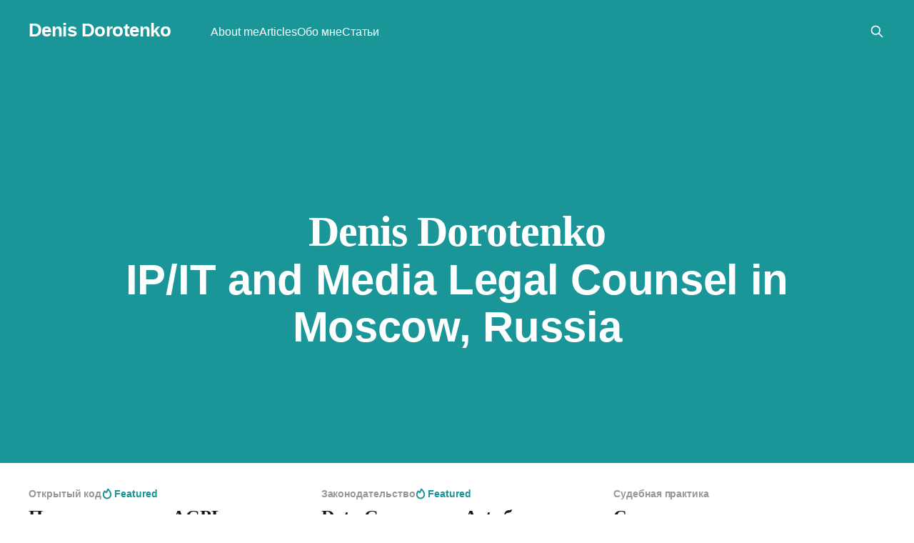

--- FILE ---
content_type: text/html; charset=utf-8
request_url: https://dorotenko.pro/ru/
body_size: 8232
content:
<!DOCTYPE html>
<html lang="en">
<head>

    <title>Denis Dorotenko (Page 1)</title>
    <meta charset="utf-8" />
    <meta http-equiv="X-UA-Compatible" content="IE=edge" />
    <meta name="HandheldFriendly" content="True" />
    <meta name="viewport" content="width=device-width, initial-scale=1.0" />
    
    <link rel="preload" as="style" href="/assets/built/screen.css?v=2635e33b1f" />
    <link rel="preload" as="script" href="/assets/built/casper.js?v=2635e33b1f" />

    <link rel="stylesheet" type="text/css" href="/assets/built/screen.css?v=2635e33b1f" />

    <link rel="canonical" href="https://dorotenko.pro/ru/">
    <meta name="referrer" content="no-referrer-when-downgrade">
    <link rel="next" href="https://dorotenko.pro/ru/page/2/">
    
    <meta property="og:site_name" content="Denis Dorotenko">
    <meta property="og:type" content="website">
    <meta property="og:title" content="Denis Dorotenko (Page 1)">
    <meta property="og:url" content="https://dorotenko.pro/ru/">
    <meta name="twitter:card" content="summary">
    <meta name="twitter:title" content="Denis Dorotenko (Page 1)">
    <meta name="twitter:url" content="https://dorotenko.pro/ru/">
    
    <meta name="generator" content="Ghost 5.87">
    <link rel="alternate" type="application/rss+xml" title="Denis Dorotenko" href="https://dorotenko.pro/rss/">
    
    <script defer src="https://cdn.jsdelivr.net/ghost/sodo-search@~1.1/umd/sodo-search.min.js" data-key="b629e574984895067d19c3b62e" data-styles="https://cdn.jsdelivr.net/ghost/sodo-search@~1.1/umd/main.css" data-sodo-search="https://dorotenko.pro/" crossorigin="anonymous"></script>
    
    <link href="https://dorotenko.pro/webmentions/receive/" rel="webmention">
    <script defer src="/public/cards.min.js?v=2635e33b1f"></script><style>:root {--ghost-accent-color: #1a9699;}</style>
    <link rel="stylesheet" type="text/css" href="/public/cards.min.css?v=2635e33b1f">
    <script src="https://use.fontawesome.com/65bd3a9cd5.js"></script>
<meta name="yandex-verification" content="3d6a9e33e4f2fbc5" />
<meta name="yandex-verification" content="3d6a9e33e4f2fbc5" />
<meta name="google-site-verification" content="n3O3qOaFTWxdOR5g-1oVIt8Pa3OekimxLFusk0xa028" />
<meta name="msvalidate.01" content="E600A7F04B04DEE3CC7010A3FFA02752" />

<!-- Yandex.Metrika counter -->
<script type="text/javascript" >
    (function (d, w, c) {
        (w[c] = w[c] || []).push(function() {
            try {
                w.yaCounter48091643 = new Ya.Metrika({
                    id:48091643,
                    clickmap:true,
                    trackLinks:true,
                    accurateTrackBounce:true
                });
            } catch(e) { }
        });

        var n = d.getElementsByTagName("script")[0],
            s = d.createElement("script"),
            f = function () { n.parentNode.insertBefore(s, n); };
        s.type = "text/javascript";
        s.async = true;
        s.src = "https://mc.yandex.ru/metrika/watch.js";

        if (w.opera == "[object Opera]") {
            d.addEventListener("DOMContentLoaded", f, false);
        } else { f(); }
    })(document, window, "yandex_metrika_callbacks");
</script>
<noscript><div><img src="https://mc.yandex.ru/watch/48091643" style="position:absolute; left:-9999px;" alt="" /></div></noscript>
<!-- /Yandex.Metrika counter -->

<!-- Global site tag (gtag.js) - Google Analytics -->
<script async src="https://www.googletagmanager.com/gtag/js?id=UA-115888292-1"></script>
<script>
  window.dataLayer = window.dataLayer || [];
  function gtag(){dataLayer.push(arguments);}
  gtag('js', new Date());

  gtag('config', 'UA-115888292-1');
</script>

<link rel="stylesheet" href="https://cdnjs.cloudflare.com/ajax/libs/tocbot/4.10.1/tocbot.css">
<style>
    /* Offset headings from fixed header */
.post-content h2::before,
.post-content h3::before {
    display: block;
    content: " ";
    height: 84px;
    margin-top: -84px;
    visibility: hidden;
}

/* Adjust content wrapper */
.post-content {
    display: block;
}

/* Adjustments to wide and full width cards */
.kg-gallery-card,
.kg-width-wide,
.kg-width-full {
    display: flex;
    flex-direction: column;
    align-items: center;
}

.kg-gallery-card > *,
.kg-width-wide > *,
.kg-width-full > *,
figure.kg-width-full img {
    margin-left: -50vw;
    margin-right: -50vw;
}

.post-full-content pre {
    max-width: 0;
}


</style>

</head>
<body class=" is-head-left-logo has-serif-title has-cover">
<div class="viewport">

    <header id="gh-head" class="gh-head outer">
        <div class="gh-head-inner inner">
            <div class="gh-head-brand">
                <a class="gh-head-logo no-image" href="https://dorotenko.pro">
                        Denis Dorotenko
                </a>
                <button class="gh-search gh-icon-btn" aria-label="Search this site" data-ghost-search><svg xmlns="http://www.w3.org/2000/svg" fill="none" viewBox="0 0 24 24" stroke="currentColor" stroke-width="2" width="20" height="20"><path stroke-linecap="round" stroke-linejoin="round" d="M21 21l-6-6m2-5a7 7 0 11-14 0 7 7 0 0114 0z"></path></svg></button>
                <button class="gh-burger" aria-label="Main Menu"></button>
            </div>

            <nav class="gh-head-menu">
                <ul class="nav">
    <li class="nav-about-me"><a href="https://dorotenko.pro/about-me/">About me</a></li>
    <li class="nav-articles"><a href="https://dorotenko.pro/">Articles</a></li>
    <li class="nav-obo-mnie"><a href="https://dorotenko.pro/about/">Обо мне</a></li>
    <li class="nav-stati nav-current"><a href="https://dorotenko.pro/ru/">Статьи</a></li>
</ul>

            </nav>

            <div class="gh-head-actions">
                        <button class="gh-search gh-icon-btn" aria-label="Search this site" data-ghost-search><svg xmlns="http://www.w3.org/2000/svg" fill="none" viewBox="0 0 24 24" stroke="currentColor" stroke-width="2" width="20" height="20"><path stroke-linecap="round" stroke-linejoin="round" d="M21 21l-6-6m2-5a7 7 0 11-14 0 7 7 0 0114 0z"></path></svg></button>
            </div>
        </div>
    </header>

    <div class="site-content">
        
<div class="site-header-content outer">


        <div class="site-header-inner inner">
                    <h1 class="site-title">Denis Dorotenko</h1>
                <p class="site-description">IP/IT and Media Legal Counsel in Moscow, Russia</p>
        </div>

</div>

<main id="site-main" class="site-main outer">
<div class="inner posts">

    <div class="post-feed">
            
<article class="post-card post tag-open_source tag-artificial-intelligence tag-agpl tag-software tag-databases tag-russia-2 tag-hash-ru featured no-image">


    <div class="post-card-content">

        <a class="post-card-content-link" href="/ru/agpl-ai-model-weights/">
            <header class="post-card-header">
                <div class="post-card-tags">
                        <span class="post-card-primary-tag">Открытый код</span>
                        <span class="post-card-featured"><svg width="16" height="17" viewBox="0 0 16 17" fill="none" xmlns="http://www.w3.org/2000/svg">
    <path d="M4.49365 4.58752C3.53115 6.03752 2.74365 7.70002 2.74365 9.25002C2.74365 10.6424 3.29678 11.9778 4.28134 12.9623C5.26591 13.9469 6.60127 14.5 7.99365 14.5C9.38604 14.5 10.7214 13.9469 11.706 12.9623C12.6905 11.9778 13.2437 10.6424 13.2437 9.25002C13.2437 6.00002 10.9937 3.50002 9.16865 1.68127L6.99365 6.25002L4.49365 4.58752Z" stroke="currentColor" stroke-width="2" stroke-linecap="round" stroke-linejoin="round"></path>
</svg> Featured</span>
                </div>
                <h2 class="post-card-title">
                    Применяется ли AGPL при дистилляции данных в свою модель?
                </h2>
            </header>
                <div class="post-card-excerpt">Применяются ли условия AGPL к выходным данным (output) модели в open source (анализ вопроса по российским законам).</div>
        </a>

        <footer class="post-card-meta">
            <time class="post-card-meta-date" datetime="2025-05-16">May 16, 2025</time>
                <span class="post-card-meta-length">10 min read</span>
        </footer>

    </div>

</article>
            
<article class="post-card post tag-zakonodatielstvo tag-databases tag-piersonalnyie-dannyie tag-europe tag-gdpr tag-artificial-intelligence tag-antimonopolnoie-zakonodatielstvo tag-pierievod tag-hash-ru featured no-image">


    <div class="post-card-content">

        <a class="post-card-content-link" href="/ru/data-marketplaces-eu-data-governance-act/">
            <header class="post-card-header">
                <div class="post-card-tags">
                        <span class="post-card-primary-tag">Законодательство</span>
                        <span class="post-card-featured"><svg width="16" height="17" viewBox="0 0 16 17" fill="none" xmlns="http://www.w3.org/2000/svg">
    <path d="M4.49365 4.58752C3.53115 6.03752 2.74365 7.70002 2.74365 9.25002C2.74365 10.6424 3.29678 11.9778 4.28134 12.9623C5.26591 13.9469 6.60127 14.5 7.99365 14.5C9.38604 14.5 10.7214 13.9469 11.706 12.9623C12.6905 11.9778 13.2437 10.6424 13.2437 9.25002C13.2437 6.00002 10.9937 3.50002 9.16865 1.68127L6.99365 6.25002L4.49365 4.58752Z" stroke="currentColor" stroke-width="2" stroke-linecap="round" stroke-linejoin="round"></path>
</svg> Featured</span>
                </div>
                <h2 class="post-card-title">
                    Data Governance Act: будущее маркетплейсов данных в ЕС
                </h2>
            </header>
                <div class="post-card-excerpt">Обзор закона Data Governance Act и связанных с ним перспектив маркетплейсов данных, посредников и обработчиков данных.</div>
        </a>

        <footer class="post-card-meta">
            <time class="post-card-meta-date" datetime="2025-05-04">May 4, 2025</time>
                <span class="post-card-meta-length">10 min read</span>
        </footer>

    </div>

</article>
            
<article class="post-card post tag-court-cases tag-reverse tag-kitai tag-pierievod tag-confidential tag-hash-ru no-image">


    <div class="post-card-content">

        <a class="post-card-content-link" href="/ru/reverse-engineering-trade-secrets-lawsuit-taiwan/">
            <header class="post-card-header">
                <div class="post-card-tags">
                        <span class="post-card-primary-tag">Судебная практика</span>
                </div>
                <h2 class="post-card-title">
                    Суд по реверс-инжинирингу и коммерческой тайне
                </h2>
            </header>
                <div class="post-card-excerpt">Обзор судебного дела (на Тайване), где коммерческая тайна столкнулась с реверс-инжинирингом.</div>
        </a>

        <footer class="post-card-meta">
            <time class="post-card-meta-date" datetime="2025-04-30">Apr 30, 2025</time>
                <span class="post-card-meta-length">3 min read</span>
        </footer>

    </div>

</article>
            
<article class="post-card post tag-artificial-intelligence tag-copyright tag-piersonalnyie-dannyie tag-microsoft tag-europe tag-uk tag-gdpr tag-hash-ru featured no-image">


    <div class="post-card-content">

        <a class="post-card-content-link" href="/ru/scraping-for-ai-legal-issues/">
            <header class="post-card-header">
                <div class="post-card-tags">
                        <span class="post-card-primary-tag">Искусственный интеллект</span>
                        <span class="post-card-featured"><svg width="16" height="17" viewBox="0 0 16 17" fill="none" xmlns="http://www.w3.org/2000/svg">
    <path d="M4.49365 4.58752C3.53115 6.03752 2.74365 7.70002 2.74365 9.25002C2.74365 10.6424 3.29678 11.9778 4.28134 12.9623C5.26591 13.9469 6.60127 14.5 7.99365 14.5C9.38604 14.5 10.7214 13.9469 11.706 12.9623C12.6905 11.9778 13.2437 10.6424 13.2437 9.25002C13.2437 6.00002 10.9937 3.50002 9.16865 1.68127L6.99365 6.25002L4.49365 4.58752Z" stroke="currentColor" stroke-width="2" stroke-linecap="round" stroke-linejoin="round"></path>
</svg> Featured</span>
                </div>
                <h2 class="post-card-title">
                    Скрейпинг данных для разработки ИИ
                </h2>
            </header>
                <div class="post-card-excerpt">Отличный разбор юридических вопросов по сбору (скрейпингу) данных для целей разработки искусственного интеллекта (ИИ).</div>
        </a>

        <footer class="post-card-meta">
            <time class="post-card-meta-date" datetime="2025-04-30">Apr 30, 2025</time>
                <span class="post-card-meta-length">14 min read</span>
        </footer>

    </div>

</article>
            
<article class="post-card post tag-copyright tag-usa-2 tag-pierievod tag-hash-ru tag-microsoft no-image">


    <div class="post-card-content">

        <a class="post-card-content-link" href="/ru/arial-helvetica-fonts-plagiarism/">
            <header class="post-card-header">
                <div class="post-card-tags">
                        <span class="post-card-primary-tag">Авторское право</span>
                </div>
                <h2 class="post-card-title">
                    Шрифт-дрифт: Arial – плагиат Helvetica?
                </h2>
            </header>
                <div class="post-card-excerpt">Является ли один шрифт плагиатом другого, и почему это могло произойти? Охраняются ли шрифты в США? Краткий обзор.</div>
        </a>

        <footer class="post-card-meta">
            <time class="post-card-meta-date" datetime="2025-04-24">Apr 24, 2025</time>
                <span class="post-card-meta-length">5 min read</span>
        </footer>

    </div>

</article>
            
<article class="post-card post tag-copyright tag-artificial-intelligence tag-pierievod tag-singhapur tag-hash-ru tag-mashinnoie-obuchieniie no-image">


    <div class="post-card-content">

        <a class="post-card-content-link" href="/ru/singapore-copyright-exception-for-ai/">
            <header class="post-card-header">
                <div class="post-card-tags">
                        <span class="post-card-primary-tag">Авторское право</span>
                </div>
                <h2 class="post-card-title">
                    Ослабление авторского права по-сингапурски: как помочь ИИ с данными
                </h2>
            </header>
                <div class="post-card-excerpt">Закон Сингапура об авторском праве  пополнился оговоркой для снижения рисков нарушения авторских прав при машинном обучении.</div>
        </a>

        <footer class="post-card-meta">
            <time class="post-card-meta-date" datetime="2025-04-23">Apr 23, 2025</time>
                <span class="post-card-meta-length">3 min read</span>
        </footer>

    </div>

</article>
            
<article class="post-card post tag-artificial-intelligence tag-hash-ru tag-pierievod no-image">


    <div class="post-card-content">

        <a class="post-card-content-link" href="/ru/ai-scraping-publicly-available-data/">
            <header class="post-card-header">
                <div class="post-card-tags">
                        <span class="post-card-primary-tag">Искусственный интеллект</span>
                </div>
                <h2 class="post-card-title">
                    ИИ-скрейпинг и &quot;общедоступные веб-данные&quot;
                </h2>
            </header>
                <div class="post-card-excerpt">Перевод одного из мнений о скрейпинге общедоступных данных компаниями - разработчиками ИИ, и о роли robots.txt в этом.</div>
        </a>

        <footer class="post-card-meta">
            <time class="post-card-meta-date" datetime="2025-03-01">Mar 1, 2025</time>
                <span class="post-card-meta-length">3 min read</span>
        </footer>

    </div>

</article>
            
<article class="post-card post tag-databases tag-court-cases tag-uk tag-license tag-pierievod tag-hash-ru no-image">


    <div class="post-card-content">

        <a class="post-card-content-link" href="/ru/ordnance-survey-v-77m/">
            <header class="post-card-header">
                <div class="post-card-tags">
                        <span class="post-card-primary-tag">Базы данных</span>
                </div>
                <h2 class="post-card-title">
                    Ordnance Survey v 77m: право на базу данных координат и адресов
                </h2>
            </header>
                <div class="post-card-excerpt">Обзор британского судебного спора 77m Ltd v Ordnance Survey Ltd: как изготовитель одной базы данных может нарушить права на другую.</div>
        </a>

        <footer class="post-card-meta">
            <time class="post-card-meta-date" datetime="2025-01-29">Jan 29, 2025</time>
                <span class="post-card-meta-length">11 min read</span>
        </footer>

    </div>

</article>
            
<article class="post-card post tag-open_source tag-hash-ru no-image">


    <div class="post-card-content">

        <a class="post-card-content-link" href="/ru/announce-know-open-source/">
            <header class="post-card-header">
                <div class="post-card-tags">
                        <span class="post-card-primary-tag">Открытый код</span>
                </div>
                <h2 class="post-card-title">
                    База юридических знаний (open source)
                </h2>
            </header>
                <div class="post-card-excerpt">На сайте появилась база знаний по юридическим вопросам открытого исходного кода ПО.</div>
        </a>

        <footer class="post-card-meta">
            <time class="post-card-meta-date" datetime="2025-01-26">Jan 26, 2025</time>
                <span class="post-card-meta-length">1 min read</span>
        </footer>

    </div>

</article>
            
<article class="post-card post tag-open_source tag-gpl tag-faq tag-pierievod tag-license tag-software tag-hash-ru no-image">


    <div class="post-card-content">

        <a class="post-card-content-link" href="/ru/software-code-release-gpl-faq/">
            <header class="post-card-header">
                <div class="post-card-tags">
                        <span class="post-card-primary-tag">Открытый код</span>
                </div>
                <h2 class="post-card-title">
                    GPL-FAQ по релизу исходного кода
                </h2>
            </header>
                <div class="post-card-excerpt">Подробный обзор требований GPL по раскрытию исходного кода от основателя gpl-violations.org.</div>
        </a>

        <footer class="post-card-meta">
            <time class="post-card-meta-date" datetime="2024-12-09">Dec 9, 2024</time>
                <span class="post-card-meta-length">3 min read</span>
        </footer>

    </div>

</article>
            
<article class="post-card post tag-open_source tag-agpl tag-gpl tag-pierievod tag-copyright tag-license tag-hash-ru tag-software tag-usa-2 tag-google tag-fsf tag-saas no-image">


    <div class="post-card-content">

        <a class="post-card-content-link" href="/ru/read-agpl/">
            <header class="post-card-header">
                <div class="post-card-tags">
                        <span class="post-card-primary-tag">Открытый код</span>
                </div>
                <h2 class="post-card-title">
                    Читаем лицензию AGPL
                </h2>
            </header>
                <div class="post-card-excerpt">Подробный разбор, в чём разница между лицензиями GPL и AGPL. Не хардкор, но близко.</div>
        </a>

        <footer class="post-card-meta">
            <time class="post-card-meta-date" datetime="2024-11-16">Nov 16, 2024</time>
                <span class="post-card-meta-length">14 min read</span>
        </footer>

    </div>

</article>
            
<article class="post-card post tag-court-cases tag-sui-generis tag-databases tag-europe tag-pierievod tag-hash-ru no-image">


    <div class="post-card-content">

        <a class="post-card-content-link" href="/ru/cv-online-latvia-v-melons/">
            <header class="post-card-header">
                <div class="post-card-tags">
                        <span class="post-card-primary-tag">Судебная практика</span>
                </div>
                <h2 class="post-card-title">
                    CV-Online Latvia v Melons: суд о sui generis и конкуренции
                </h2>
            </header>
                <div class="post-card-excerpt">Обзор решения суда ЕС по делу CV-Online Latvia против Melons: соотношение права sui generis на базу данных и конкуренции.</div>
        </a>

        <footer class="post-card-meta">
            <time class="post-card-meta-date" datetime="2024-11-11">Nov 11, 2024</time>
                <span class="post-card-meta-length">6 min read</span>
        </footer>

    </div>

</article>
            
<article class="post-card post tag-open_source tag-court-cases tag-germany tag-gpl tag-license tag-nieirosieti tag-software tag-hash-ru tag-pierievod no-image">


    <div class="post-card-content">

        <a class="post-card-content-link" href="/ru/stockfish-chessbase-gpl-3/">
            <header class="post-card-header">
                <div class="post-card-tags">
                        <span class="post-card-primary-tag">Открытый код</span>
                </div>
                <h2 class="post-card-title">
                    Stockfish vs ChessBase: можно ли расторгнуть GPL v3?
                </h2>
            </header>
                <div class="post-card-excerpt">Спор по шахматному движку Stockfish поднял вопрос: можно ли из-за нарушения GPL досрочно прекратить такую лицензию?</div>
        </a>

        <footer class="post-card-meta">
            <time class="post-card-meta-date" datetime="2024-11-09">Nov 9, 2024</time>
                <span class="post-card-meta-length">4 min read</span>
        </footer>

    </div>

</article>
            
<article class="post-card post tag-artificial-intelligence tag-rieghulirovaniie tag-zakonodatielstvo tag-europe tag-databases tag-dokumientatsiia tag-infosec tag-hash-ru featured no-image">


    <div class="post-card-content">

        <a class="post-card-content-link" href="/ru/ai-act-eu-summary/">
            <header class="post-card-header">
                <div class="post-card-tags">
                        <span class="post-card-primary-tag">Искусственный интеллект</span>
                        <span class="post-card-featured"><svg width="16" height="17" viewBox="0 0 16 17" fill="none" xmlns="http://www.w3.org/2000/svg">
    <path d="M4.49365 4.58752C3.53115 6.03752 2.74365 7.70002 2.74365 9.25002C2.74365 10.6424 3.29678 11.9778 4.28134 12.9623C5.26591 13.9469 6.60127 14.5 7.99365 14.5C9.38604 14.5 10.7214 13.9469 11.706 12.9623C12.6905 11.9778 13.2437 10.6424 13.2437 9.25002C13.2437 6.00002 10.9937 3.50002 9.16865 1.68127L6.99365 6.25002L4.49365 4.58752Z" stroke="currentColor" stroke-width="2" stroke-linecap="round" stroke-linejoin="round"></path>
</svg> Featured</span>
                </div>
                <h2 class="post-card-title">
                    AI Act: обзор закона ЕС об искусственном интеллекте
                </h2>
            </header>
                <div class="post-card-excerpt">Перевод обзора закона о регулировании ИИ в ЕС (&quot;AI Act&quot;), который был опубликован в июле 2024 г.</div>
        </a>

        <footer class="post-card-meta">
            <time class="post-card-meta-date" datetime="2024-11-05">Nov 5, 2024</time>
                <span class="post-card-meta-length">9 min read</span>
        </footer>

    </div>

</article>
            
<article class="post-card post tag-software tag-court-cases tag-patents tag-iskhodnyi-kod tag-court-expertise tag-microsoft tag-reverse tag-riepozitorii tag-discovery tag-pierievod tag-usa-2 tag-hash-ru featured no-image">


    <div class="post-card-content">

        <a class="post-card-content-link" href="/ru/source-code-access-discovery/">
            <header class="post-card-header">
                <div class="post-card-tags">
                        <span class="post-card-primary-tag">Программное обеспечение</span>
                        <span class="post-card-featured"><svg width="16" height="17" viewBox="0 0 16 17" fill="none" xmlns="http://www.w3.org/2000/svg">
    <path d="M4.49365 4.58752C3.53115 6.03752 2.74365 7.70002 2.74365 9.25002C2.74365 10.6424 3.29678 11.9778 4.28134 12.9623C5.26591 13.9469 6.60127 14.5 7.99365 14.5C9.38604 14.5 10.7214 13.9469 11.706 12.9623C12.6905 11.9778 13.2437 10.6424 13.2437 9.25002C13.2437 6.00002 10.9937 3.50002 9.16865 1.68127L6.99365 6.25002L4.49365 4.58752Z" stroke="currentColor" stroke-width="2" stroke-linecap="round" stroke-linejoin="round"></path>
</svg> Featured</span>
                </div>
                <h2 class="post-card-title">
                    Доступ к исходному коду ПО при discovery: лучшие практики
                </h2>
            </header>
                <div class="post-card-excerpt">Что учесть при доступе к исходному коду ПО ответчика? Лучшие практики по процедуре раскрытия доказательств (discovery) в США.</div>
        </a>

        <footer class="post-card-meta">
            <time class="post-card-meta-date" datetime="2024-09-29">Sep 29, 2024</time>
                <span class="post-card-meta-length">6 min read</span>
        </footer>

    </div>

</article>
            
<article class="post-card post tag-court-cases tag-software tag-usa-2 tag-pierievod tag-hash-ru no-image">


    <div class="post-card-content">

        <a class="post-card-content-link" href="/ru/software-code-discovery-delaware/">
            <header class="post-card-header">
                <div class="post-card-tags">
                        <span class="post-card-primary-tag">Судебная практика</span>
                </div>
                <h2 class="post-card-title">
                    Исходный код: доступ, дискавери, Делавэр
                </h2>
            </header>
                <div class="post-card-excerpt">Позиция судов штата Делавэр на обязательное предоставление доступа к исходному коду ПО в рамках discovery.</div>
        </a>

        <footer class="post-card-meta">
            <time class="post-card-meta-date" datetime="2024-09-26">Sep 26, 2024</time>
                <span class="post-card-meta-length">3 min read</span>
        </footer>

    </div>

</article>
            
<article class="post-card post tag-open_source tag-linux tag-pierievod tag-copyright tag-software tag-license tag-apache tag-gpl tag-hash-ru no-image">


    <div class="post-card-content">

        <a class="post-card-content-link" href="/ru/dco-is-not-cla/">
            <header class="post-card-header">
                <div class="post-card-tags">
                        <span class="post-card-primary-tag">Открытый код</span>
                </div>
                <h2 class="post-card-title">
                    DCO не является CLA
                </h2>
            </header>
                <div class="post-card-excerpt">Про отличия между сертификатом происхождения разработчика (DCO) и лицензионным соглашением с контрибьютором (CLA).</div>
        </a>

        <footer class="post-card-meta">
            <time class="post-card-meta-date" datetime="2024-08-24">Aug 24, 2024</time>
                <span class="post-card-meta-length">13 min read</span>
        </footer>

    </div>

</article>
            
<article class="post-card post tag-artificial-intelligence tag-germany tag-ibm tag-gienierativnyi-ii tag-hash-ru tag-court-cases tag-europe no-image">


    <div class="post-card-content">

        <a class="post-card-content-link" href="/ru/ai-helps-courts-in-germany/">
            <header class="post-card-header">
                <div class="post-card-tags">
                        <span class="post-card-primary-tag">Искусственный интеллект</span>
                </div>
                <h2 class="post-card-title">
                    Как искусственный интеллект помогает судам в Германии
                </h2>
            </header>
                <div class="post-card-excerpt">Узнайте, как искусственный интеллект от IBM помогает судебной системе в Германии улучшить и ускорить свою работу.</div>
        </a>

        <footer class="post-card-meta">
            <time class="post-card-meta-date" datetime="2024-08-11">Aug 11, 2024</time>
                <span class="post-card-meta-length">5 min read</span>
        </footer>

    </div>

</article>
            
<article class="post-card post tag-open_source tag-license tag-copyright tag-pierievod tag-software tag-apache tag-gpl tag-hash-ru no-image">


    <div class="post-card-content">

        <a class="post-card-content-link" href="/ru/link-to-license/">
            <header class="post-card-header">
                <div class="post-card-tags">
                        <span class="post-card-primary-tag">Открытый код</span>
                </div>
                <h2 class="post-card-title">
                    Рассказать о лицензии через ссылку на неё
                </h2>
            </header>
                <div class="post-card-excerpt">Можно ли сослаться на лицензии MIT, BSD, Apache 2.0, Blue Oak путём размещения простой ссылки на них, а не копирования их текстов полностью.</div>
        </a>

        <footer class="post-card-meta">
            <time class="post-card-meta-date" datetime="2024-08-07">Aug 7, 2024</time>
                <span class="post-card-meta-length">6 min read</span>
        </footer>

    </div>

</article>
            
<article class="post-card post tag-artificial-intelligence tag-mashinnoie-obuchieniie tag-databases tag-piersonalnyie-dannyie tag-usa-2 tag-pierievod tag-hash-ru tag-zakonodatielstvo tag-infosec featured no-image">


    <div class="post-card-content">

        <a class="post-card-content-link" href="/ru/seven-legal-issues-data-processing/">
            <header class="post-card-header">
                <div class="post-card-tags">
                        <span class="post-card-primary-tag">Искусственный интеллект</span>
                        <span class="post-card-featured"><svg width="16" height="17" viewBox="0 0 16 17" fill="none" xmlns="http://www.w3.org/2000/svg">
    <path d="M4.49365 4.58752C3.53115 6.03752 2.74365 7.70002 2.74365 9.25002C2.74365 10.6424 3.29678 11.9778 4.28134 12.9623C5.26591 13.9469 6.60127 14.5 7.99365 14.5C9.38604 14.5 10.7214 13.9469 11.706 12.9623C12.6905 11.9778 13.2437 10.6424 13.2437 9.25002C13.2437 6.00002 10.9937 3.50002 9.16865 1.68127L6.99365 6.25002L4.49365 4.58752Z" stroke="currentColor" stroke-width="2" stroke-linecap="round" stroke-linejoin="round"></path>
</svg> Featured</span>
                </div>
                <h2 class="post-card-title">
                    Семь юридических вопросов по обработке данных
                </h2>
            </header>
                <div class="post-card-excerpt">Семь юридических ситуаций, которые должен проработать каждый специалист по обработке данных.</div>
        </a>

        <footer class="post-card-meta">
            <time class="post-card-meta-date" datetime="2024-07-28">Jul 28, 2024</time>
                <span class="post-card-meta-length">8 min read</span>
        </footer>

    </div>

</article>
            
<article class="post-card post tag-patents tag-mashinnoie-obuchieniie tag-usa-2 tag-pierievod tag-hash-ru tag-siemens no-image">


    <div class="post-card-content">

        <a class="post-card-content-link" href="/ru/patent-protection-ml-models-usa/">
            <header class="post-card-header">
                <div class="post-card-tags">
                        <span class="post-card-primary-tag">Патенты</span>
                </div>
                <h2 class="post-card-title">
                    Условия патентной защиты в США моделей машинного обучения
                </h2>
            </header>
                <div class="post-card-excerpt">Перевод обзора о патентоспособности решений в области машинного обучения в США через призму примеров USPTO.</div>
        </a>

        <footer class="post-card-meta">
            <time class="post-card-meta-date" datetime="2024-07-23">Jul 23, 2024</time>
                <span class="post-card-meta-length">5 min read</span>
        </footer>

    </div>

</article>
            
<article class="post-card post tag-sanktsii tag-zakonodatielstvo tag-pierievod tag-software tag-usa-2 tag-hash-ru tag-saas tag-hash-import-2024-07-19-15-00">

    <a class="post-card-image-link" href="/ru/june-us-sanctions-software/">

        <img class="post-card-image"
            srcset="/content/images/size/w300/2024/09/jose-maria-martins-dl2h8NQ9klk-unsplash.webp 300w,
                    /content/images/size/w600/2024/09/jose-maria-martins-dl2h8NQ9klk-unsplash.webp 600w,
                    /content/images/size/w1000/2024/09/jose-maria-martins-dl2h8NQ9klk-unsplash.webp 1000w,
                    /content/images/size/w2000/2024/09/jose-maria-martins-dl2h8NQ9klk-unsplash.webp 2000w"
            sizes="(max-width: 1000px) 400px, 800px"
            src="/content/images/size/w600/2024/09/jose-maria-martins-dl2h8NQ9klk-unsplash.webp"
            alt="Про новые санкции и экспортный контроль ПО и IT-услуг"
            loading="lazy"
        />


    </a>

    <div class="post-card-content">

        <a class="post-card-content-link" href="/ru/june-us-sanctions-software/">
            <header class="post-card-header">
                <div class="post-card-tags">
                        <span class="post-card-primary-tag">Санкции</span>
                </div>
                <h2 class="post-card-title">
                    Про новые санкции и экспортный контроль ПО и IT-услуг
                </h2>
            </header>
                <div class="post-card-excerpt">Перевод обзора новых экспортных санкций США в отношении программного обеспечения и IT-услуг (включая SaaS).</div>
        </a>

        <footer class="post-card-meta">
            <time class="post-card-meta-date" datetime="2024-06-18">Jun 18, 2024</time>
                <span class="post-card-meta-length">11 min read</span>
        </footer>

    </div>

</article>
            
<article class="post-card post tag-artificial-intelligence tag-zakonodatielstvo tag-netherlands tag-rieghulirovaniie tag-europe tag-court-cases tag-schietnaia-palata tag-covid-19 tag-audit tag-hash-ru tag-hash-import-2024-07-19-15-00 no-image">


    <div class="post-card-content">

        <a class="post-card-content-link" href="/ru/ai-regulations-netherlands/">
            <header class="post-card-header">
                <div class="post-card-tags">
                        <span class="post-card-primary-tag">Искусственный интеллект</span>
                </div>
                <h2 class="post-card-title">
                    Шаги регулирования ИИ в Нидерландах
                </h2>
            </header>
                <div class="post-card-excerpt">Нидерланды изменяют регулирование алгоритмов систем ИИ. Причина: скандал из-за работы алгоритма налоговой службы.</div>
        </a>

        <footer class="post-card-meta">
            <time class="post-card-meta-date" datetime="2024-06-08">Jun 8, 2024</time>
                <span class="post-card-meta-length">4 min read</span>
        </footer>

    </div>

</article>
            
<article class="post-card post tag-dnievniki-razrabotki tag-hash-ru tag-domains tag-court-cases tag-kardamon tag-kompiensatsiia tag-hash-import-2024-07-19-15-00 no-image">


    <div class="post-card-content">

        <a class="post-card-content-link" href="/ru/domain-disputes-problem/">
            <header class="post-card-header">
                <div class="post-card-tags">
                        <span class="post-card-primary-tag">Дневники разработки</span>
                </div>
                <h2 class="post-card-title">
                    Какие проблемы в доменных спорах?
                </h2>
            </header>
                <div class="post-card-excerpt">Давайте разберём, какую проблему мы хотим решить. И есть ли она в действительности?</div>
        </a>

        <footer class="post-card-meta">
            <time class="post-card-meta-date" datetime="2024-05-25">May 25, 2024</time>
                <span class="post-card-meta-length">5 min read</span>
        </footer>

    </div>

</article>
            
<article class="post-card post tag-open_source tag-pierievod tag-gpl tag-apache tag-faq tag-hash-ru tag-license tag-oracle tag-dokumientatsiia tag-hash-import-2024-07-19-15-00 no-image">


    <div class="post-card-content">

        <a class="post-card-content-link" href="/ru/licensing-faq-apache-openoffice/">
            <header class="post-card-header">
                <div class="post-card-tags">
                        <span class="post-card-primary-tag">Открытый код</span>
                </div>
                <h2 class="post-card-title">
                    FAQ по лицензированию OpenOffice.org
                </h2>
            </header>
                <div class="post-card-excerpt">Разбираемся в лицензионных вопросах программного продукта OpenOffice.org и сопутствующей документации.</div>
        </a>

        <footer class="post-card-meta">
            <time class="post-card-meta-date" datetime="2024-05-06">May 6, 2024</time>
                <span class="post-card-meta-length">10 min read</span>
        </footer>

    </div>

</article>
    </div>

    <nav class="pagination">
    <span class="page-number">Page 1 of 5</span>
        <a class="older-posts" href="/ru/page/2/">Older Posts <span aria-hidden="true">&rarr;</span></a>
</nav>


</div>
</main>

    </div>

    <footer class="site-footer outer">
        <div class="inner">
            <section class="copyright"><a href="https://dorotenko.pro">Denis Dorotenko</a> &copy; 2026</section>
            <nav class="site-footer-nav">
                
            </nav>
            <div class="gh-powered-by"><a href="https://ghost.org/" target="_blank" rel="noopener">Powered by Ghost</a></div>
        </div>
    </footer>

</div>


<script
    src="https://code.jquery.com/jquery-3.5.1.min.js"
    integrity="sha256-9/aliU8dGd2tb6OSsuzixeV4y/faTqgFtohetphbbj0="
    crossorigin="anonymous">
</script>
<script src="/assets/built/casper.js?v=2635e33b1f"></script>
<script>
$(document).ready(function () {
    // Mobile Menu Trigger
    $('.gh-burger').click(function () {
        $('body').toggleClass('gh-head-open');
    });
    // FitVids - Makes video embeds responsive
    $(".gh-content").fitVids();
});
</script>

<script src="https://cdnjs.cloudflare.com/ajax/libs/tocbot/4.10.1/tocbot.min.js"></script>
<script>
	tocbot.init({
   	tocSelector: '.toc',
		contentSelector: '.post-content',
		hasInnerContainers: true
	});
</script>

</body>
</html>


--- FILE ---
content_type: application/javascript; charset=utf-8
request_url: https://cdnjs.cloudflare.com/ajax/libs/tocbot/4.10.1/tocbot.min.js
body_size: 2403
content:
!function(e){function t(o){if(n[o])return n[o].exports;var l=n[o]={i:o,l:!1,exports:{}};return e[o].call(l.exports,l,l.exports,t),l.l=!0,l.exports}var n={};t.m=e,t.c=n,t.d=function(e,n,o){t.o(e,n)||Object.defineProperty(e,n,{configurable:!1,enumerable:!0,get:o})},t.n=function(e){var n=e&&e.__esModule?function(){return e.default}:function(){return e};return t.d(n,"a",n),n},t.o=function(e,t){return Object.prototype.hasOwnProperty.call(e,t)},t.p="",t(t.s=0)}([function(e,t,n){(function(o){var l,r,i;!function(n,o){r=[],l=o(n),void 0!==(i="function"==typeof l?l.apply(t,r):l)&&(e.exports=i)}(void 0!==o?o:this.window||this.global,function(e){"use strict";function t(){for(var e={},t=0;t<arguments.length;t++){var n=arguments[t];for(var o in n)m.call(n,o)&&(e[o]=n[o])}return e}function o(e,t,n){t||(t=250);var o,l;return function(){var r=n||this,i=+new Date,s=arguments;o&&i<o+t?(clearTimeout(l),l=setTimeout(function(){o=i,e.apply(r,s)},t)):(o=i,e.apply(r,s))}}var l,r,i=n(2),s={},c={},a=n(3),u=n(4),d=!!(e&&e.document&&e.document.querySelector&&e.addEventListener);if("undefined"!=typeof window||d){var f,m=Object.prototype.hasOwnProperty;return c.destroy=function(){if(!s.skipRendering)try{document.querySelector(s.tocSelector).innerHTML=""}catch(e){console.warn("Element not found: "+s.tocSelector)}s.scrollContainer&&document.querySelector(s.scrollContainer)?(document.querySelector(s.scrollContainer).removeEventListener("scroll",this._scrollListener,!1),document.querySelector(s.scrollContainer).removeEventListener("resize",this._scrollListener,!1),l&&document.querySelector(s.scrollContainer).removeEventListener("click",this._clickListener,!1)):(document.removeEventListener("scroll",this._scrollListener,!1),document.removeEventListener("resize",this._scrollListener,!1),l&&document.removeEventListener("click",this._clickListener,!1))},c.init=function(e){if(d&&(s=t(i,e||{}),this.options=s,this.state={},s.scrollSmooth&&(s.duration=s.scrollSmoothDuration,s.offset=s.scrollSmoothOffset,c.scrollSmooth=n(5).initSmoothScrolling(s)),l=a(s),r=u(s),this._buildHtml=l,this._parseContent=r,c.destroy(),null!==(f=r.selectHeadings(s.contentSelector,s.headingSelector)))){var m=r.nestHeadingsArray(f),h=m.nest;s.skipRendering||l.render(s.tocSelector,h),this._scrollListener=o(function(e){l.updateToc(f);var t=e&&e.target&&e.target.scrollingElement&&0===e.target.scrollingElement.scrollTop;(e&&(0===e.eventPhase||null===e.currentTarget)||t)&&(l.updateToc(f),s.scrollEndCallback&&s.scrollEndCallback(e))},s.throttleTimeout),this._scrollListener(),s.scrollContainer&&document.querySelector(s.scrollContainer)?(document.querySelector(s.scrollContainer).addEventListener("scroll",this._scrollListener,!1),document.querySelector(s.scrollContainer).addEventListener("resize",this._scrollListener,!1)):(document.addEventListener("scroll",this._scrollListener,!1),document.addEventListener("resize",this._scrollListener,!1));var p=null;return this._clickListener=o(function(e){s.scrollSmooth&&l.disableTocAnimation(e),l.updateToc(f),p&&clearTimeout(p),p=setTimeout(function(){l.enableTocAnimation()},s.scrollSmoothDuration)},s.throttleTimeout),s.scrollContainer&&document.querySelector(s.scrollContainer)?document.querySelector(s.scrollContainer).addEventListener("click",this._clickListener,!1):document.addEventListener("click",this._clickListener,!1),this}},c.refresh=function(e){c.destroy(),c.init(e||this.options)},e.tocbot=c,c}})}).call(t,n(1))},function(e,t){var n;n=function(){return this}();try{n=n||Function("return this")()||(0,eval)("this")}catch(e){"object"==typeof window&&(n=window)}e.exports=n},function(e,t){e.exports={tocSelector:".js-toc",contentSelector:".js-toc-content",headingSelector:"h1, h2, h3",ignoreSelector:".js-toc-ignore",hasInnerContainers:!1,linkClass:"toc-link",extraLinkClasses:"",activeLinkClass:"is-active-link",listClass:"toc-list",extraListClasses:"",isCollapsedClass:"is-collapsed",collapsibleClass:"is-collapsible",listItemClass:"toc-list-item",activeListItemClass:"is-active-li",collapseDepth:0,scrollSmooth:!0,scrollSmoothDuration:420,scrollSmoothOffset:0,scrollEndCallback:function(e){},headingsOffset:1,throttleTimeout:50,positionFixedSelector:null,positionFixedClass:"is-position-fixed",fixedSidebarOffset:"auto",includeHtml:!1,onClick:!1,orderedList:!0,scrollContainer:null,skipRendering:!1,headingLabelCallback:!1,ignoreHiddenElements:!1,headingObjectCallback:null}},function(e,t){e.exports=function(e){function t(e,n){var r=n.appendChild(o(e));if(e.children.length){var i=l(e.isCollapsed);e.children.forEach(function(e){t(e,i)}),r.appendChild(i)}}function n(e,n){var o=l(!1);n.forEach(function(e){t(e,o)});var r=document.querySelector(e);if(null!==r)return r.firstChild&&r.removeChild(r.firstChild),0===n.length?r:r.appendChild(o)}function o(t){var n=document.createElement("li"),o=document.createElement("a");return e.listItemClass&&n.setAttribute("class",e.listItemClass),e.onClick&&(o.onclick=e.onClick),e.includeHtml&&t.childNodes.length?d.call(t.childNodes,function(e){o.appendChild(e.cloneNode(!0))}):o.textContent=t.textContent,o.setAttribute("href","#"+t.id),o.setAttribute("class",e.linkClass+p+"node-name--"+t.nodeName+p+e.extraLinkClasses),n.appendChild(o),n}function l(t){var n=e.orderedList?"ol":"ul",o=document.createElement(n),l=e.listClass+p+e.extraListClasses;return t&&(l+=p+e.collapsibleClass,l+=p+e.isCollapsedClass),o.setAttribute("class",l),o}function r(){if(e.scrollContainer&&document.querySelector(e.scrollContainer)){var t;t=document.querySelector(e.scrollContainer).scrollTop}else t=document.documentElement.scrollTop||m.scrollTop;var n=document.querySelector(e.positionFixedSelector);"auto"===e.fixedSidebarOffset&&(e.fixedSidebarOffset=document.querySelector(e.tocSelector).offsetTop),t>e.fixedSidebarOffset?-1===n.className.indexOf(e.positionFixedClass)&&(n.className+=p+e.positionFixedClass):n.className=n.className.split(p+e.positionFixedClass).join("")}function i(t){var n=0;return t!==document.querySelector(e.contentSelector&&null!=t)&&(n=t.offsetTop,e.hasInnerContainers&&(n+=i(t.offsetParent))),n}function s(t){if(e.scrollContainer&&document.querySelector(e.scrollContainer)){var n;n=document.querySelector(e.scrollContainer).scrollTop}else n=document.documentElement.scrollTop||m.scrollTop;e.positionFixedSelector&&r();var o,l=t;if(h&&null!==document.querySelector(e.tocSelector)&&l.length>0){f.call(l,function(t,r){if(i(t)>n+e.headingsOffset+10){return o=l[0===r?r:r-1],!0}if(r===l.length-1)return o=l[l.length-1],!0});var s=document.querySelector(e.tocSelector).querySelectorAll("."+e.linkClass);d.call(s,function(t){t.className=t.className.split(p+e.activeLinkClass).join("")});var a=document.querySelector(e.tocSelector).querySelectorAll("."+e.listItemClass);d.call(a,function(t){t.className=t.className.split(p+e.activeListItemClass).join("")});var u=document.querySelector(e.tocSelector).querySelector("."+e.linkClass+".node-name--"+o.nodeName+'[href="#'+o.id.replace(/([ #;&,.+*~':"!^$[\]()=>|\/@])/g,"\\$1")+'"]');-1===u.className.indexOf(e.activeLinkClass)&&(u.className+=p+e.activeLinkClass);var C=u.parentNode;C&&-1===C.className.indexOf(e.activeListItemClass)&&(C.className+=p+e.activeListItemClass);var v=document.querySelector(e.tocSelector).querySelectorAll("."+e.listClass+"."+e.collapsibleClass);d.call(v,function(t){-1===t.className.indexOf(e.isCollapsedClass)&&(t.className+=p+e.isCollapsedClass)}),u.nextSibling&&-1!==u.nextSibling.className.indexOf(e.isCollapsedClass)&&(u.nextSibling.className=u.nextSibling.className.split(p+e.isCollapsedClass).join("")),c(u.parentNode.parentNode)}}function c(t){return-1!==t.className.indexOf(e.collapsibleClass)&&-1!==t.className.indexOf(e.isCollapsedClass)?(t.className=t.className.split(p+e.isCollapsedClass).join(""),c(t.parentNode.parentNode)):t}function a(t){var n=t.target||t.srcElement;"string"==typeof n.className&&-1!==n.className.indexOf(e.linkClass)&&(h=!1)}function u(){h=!0}var d=[].forEach,f=[].some,m=document.body,h=!0,p=" ";return{enableTocAnimation:u,disableTocAnimation:a,render:n,updateToc:s}}},function(e,t){e.exports=function(e){function t(e){return e[e.length-1]}function n(e){return+e.nodeName.split("H").join("")}function o(t){if(!(t instanceof window.HTMLElement))return t;if(e.ignoreHiddenElements&&(!t.offsetHeight||!t.offsetParent))return null;var o={id:t.id,children:[],nodeName:t.nodeName,headingLevel:n(t),textContent:e.headingLabelCallback?String(e.headingLabelCallback(t.textContent)):t.textContent.trim()};return e.includeHtml&&(o.childNodes=t.childNodes),e.headingObjectCallback?e.headingObjectCallback(o,t):o}function l(n,l){for(var r=o(n),i=r.headingLevel,s=l,c=t(s),a=c?c.headingLevel:0,u=i-a;u>0;)c=t(s),c&&void 0!==c.children&&(s=c.children),u--;return i>=e.collapseDepth&&(r.isCollapsed=!0),s.push(r),s}function r(t,n){var o=n;e.ignoreSelector&&(o=n.split(",").map(function(t){return t.trim()+":not("+e.ignoreSelector+")"}));try{return document.querySelector(t).querySelectorAll(o)}catch(e){return console.warn("Element not found: "+t),null}}function i(e){return s.call(e,function(e,t){var n=o(t);return n&&l(n,e.nest),e},{nest:[]})}var s=[].reduce;return{nestHeadingsArray:i,selectHeadings:r}}},function(e,t){function n(e){function t(e){return"a"===e.tagName.toLowerCase()&&(e.hash.length>0||"#"===e.href.charAt(e.href.length-1))&&(n(e.href)===s||n(e.href)+"#"===s)}function n(e){return e.slice(0,e.lastIndexOf("#"))}function l(e){var t=document.getElementById(e.substring(1));t&&(/^(?:a|select|input|button|textarea)$/i.test(t.tagName)||(t.tabIndex=-1),t.focus())}!function(){document.documentElement.style}();var r=e.duration,i=e.offset,s=location.hash?n(location.href):location.href;!function(){function n(n){!t(n.target)||n.target.className.indexOf("no-smooth-scroll")>-1||"#"===n.target.href.charAt(n.target.href.length-2)&&"!"===n.target.href.charAt(n.target.href.length-1)||-1===n.target.className.indexOf(e.linkClass)||o(n.target.hash,{duration:r,offset:i,callback:function(){l(n.target.hash)}})}document.body.addEventListener("click",n,!1)}()}function o(e,t){function n(e){i=e-r,window.scrollTo(0,c.easing(i,s,u,d)),i<d?requestAnimationFrame(n):o()}function o(){window.scrollTo(0,s+u),"function"==typeof c.callback&&c.callback()}function l(e,t,n,o){return(e/=o/2)<1?n/2*e*e+t:(e--,-n/2*(e*(e-2)-1)+t)}var r,i,s=window.pageYOffset,c={duration:t.duration,offset:t.offset||0,callback:t.callback,easing:t.easing||l},a=document.querySelector('[id="'+decodeURI(e).split("#").join("")+'"]'),u="string"==typeof e?c.offset+(e?a&&a.getBoundingClientRect().top||0:-(document.documentElement.scrollTop||document.body.scrollTop)):e,d="function"==typeof c.duration?c.duration(u):c.duration;requestAnimationFrame(function(e){r=e,n(e)})}t.initSmoothScrolling=n}]);